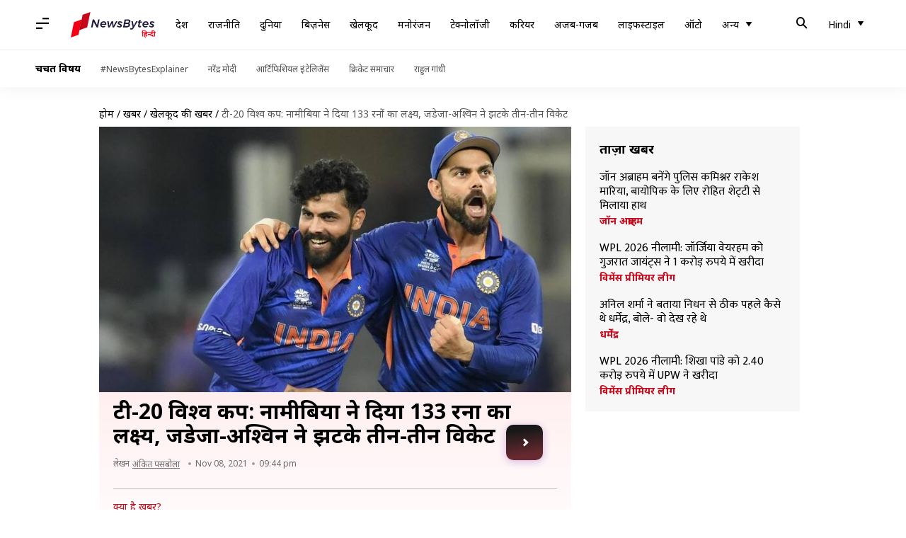

--- FILE ---
content_type: application/javascript; charset=utf-8
request_url: https://fundingchoicesmessages.google.com/f/AGSKWxV0TxviEdpaT4bBS6AjvdALyVZgtpdNx3uX98ZhTVXq6JAPqX1tdsagwObj87YUY5GQbUrIqnORDT3shcUuW0BJYalGqhCIEDgfevFrOsQN_92bh8UHDLcagOXKNzcvzV9j28Fzqowrymdabn_qpurjz9XYExs9P9wGx9sYwAZNZq3ki04ttMAgqBvG/_/rail_ad_-ad03./adbar2_/getads-/ads-arc.
body_size: -1292
content:
window['852f9414-414d-426e-aae3-7b332cb17b88'] = true;